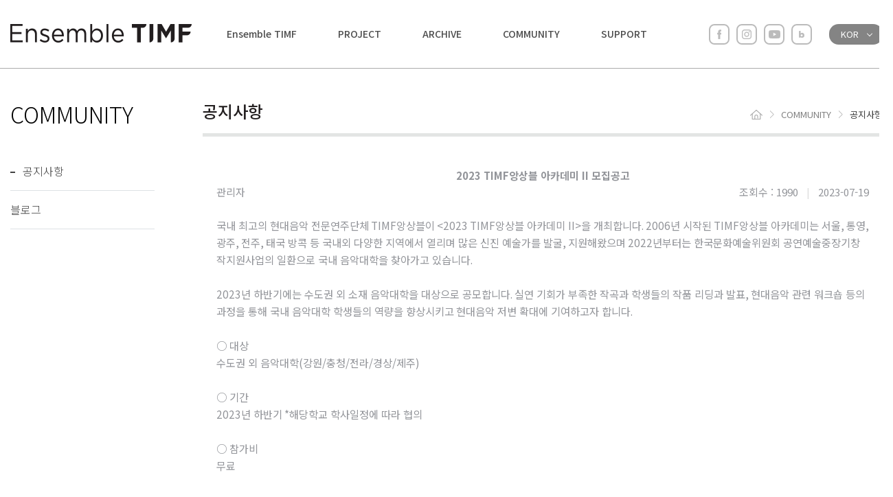

--- FILE ---
content_type: text/html
request_url: http://ensembletimf.com/kr/sub/community/notice.asp?mode=view&bid=1&s_type=&s_keyword=&s_cate=&idx=1537&page=1
body_size: 7341
content:

<!DOCTYPE HTML>
<html lang="ko">
	<head>
		<meta charset="UTF-8">
		<meta http-equiv="X-UA-Compatible" content="IE=edge" />
		<meta name="format-detection" content="telephone=no">
		<!-- <meta name="viewport" content="user-scalable=no, initial-scale=1.0, maximum-scale=1.0, minimum-scale=1.0, width=device-width" /> -->
		<meta name="viewport" content="width=device-width, initial-scale=1.0, maximum-scale=2.5, minimum-scale=1.0, user-scalable=yes,target-densitydpi=medium-dpi">
		<meta http-equiv="Content-Type" content="text/html; charset=utf-8"/>
		<meta http-equiv="Content-Script-Type" content="text/javascript"/>
		<meta http-equiv="Content-Style-Type" content="text/css"/>


		<meta name="robots" content="index,follow">
		<link rel="canonical" href="http://www.ensembletimf.org/">
		<meta name="description" content="TIMF앙상블은 국내외에서 인정받고 있는 한국의 대표적인 현대음악 전문 연주단체입니다.">
		<meta property="og:type" content="website">
		<meta property="og:title" content="팀프앙상블">
		<meta property="og:description" content="TIMF앙상블은 국내외에서 인정받고 있는 한국의 대표적인 현대음악 전문 연주단체입니다.">
		<meta property="og:image" content="http://www.ensembletimf.org/img/main/mainVisual.jpg">
		<meta property="og:url" content="http://www.ensembletimf.org/">
		<meta name="keywords" content="팀프앙상블, 앙상블팀프,TIMF앙상블, TIMF, 앙상블" />
		<meta name="description" content="팀프앙상블, 앙상블팀프,TIMF앙상블, TIMF, 앙상블" />


		
<title>2023 TIMF앙상블 아카데미 II 모집공고 - 공지사항 - Ensemble TIMF</title>
<meta name="title" content="2023 TIMF앙상블 아카데미 II 모집공고 - 공지사항 - Ensemble TIMF" /> 
<meta name="author" content="" />
<meta name="keywords" content="" />
<meta name="subject" content=""/>
<meta name="description" content="" />
<meta name="copyright" content="" />
<meta name="content-language" content="" />



<!-- css block -->
<link rel="stylesheet" type="text/css" href="/site/css/axj.css" />
<link rel="stylesheet" type="text/css" href="/site/css/AXButton.css" />
<link rel="stylesheet" type="text/css" href="/site/css/site.css" />
<link rel="stylesheet" href="//code.jquery.com/ui/1.12.1/themes/overcast/jquery-ui.css">

<!-- js block -->
<script src="//code.jquery.com/jquery.min.js"></script>
<script src="//code.jquery.com/ui/1.12.1/jquery-ui.js"></script>
<script type="text/javascript" src="/site/js/board.js"></script>
<script type="text/javascript" src="/site/api/smarteditor2/js/HuskyEZCreator.js" charset="utf-8"></script>

		<!-- <link rel="stylesheet" type="text/css" href="/kr/css/style.css" /> -->
		<link rel="stylesheet" type="text/css" href="/kr/css/base.css?v=183620" />
		<link rel="stylesheet" type="text/css" href="/kr/css/common.css?v=183620" />
		<link rel="stylesheet" type="text/css" href="/kr/css/main.css?v=183620" />
		<link rel="stylesheet" type="text/css" href="/kr/css/sub.css?v=183620" />
		<link rel="stylesheet" type="text/css" href="/kr/css/slick-theme.css" />
		<script src="http://code.jquery.com/jquery-latest.js"></script>
		<script src='http://cdnjs.cloudflare.com/ajax/libs/jqueryui/1.11.2/jquery-ui.min.js'></script>
		<!-- <link rel="stylesheet" href="https://cdnjs.cloudflare.com/ajax/libs/meyer-reset/2.0/reset.min.css"> -->
		<script src="/js/common.js?v=183620"></script>

		<!--banner-->
		<!-- <script src="/js/slick.js"></script> -->
		<script src='/js/slick.min.js'></script>

		<!--[if lt IE 9]>
		<script src="/js/html5shiv.js"></script>
		<![endif]-->

	</head>
<body>



<div id="wrap">
	<header>
		<div class="inner">
			<h1><a href="/kr/index.asp"><img src="/img/common/logo_h1.gif" alt="TIMF앙상블"></a></h1>
			<nav>
				<ul id="gnb">
					<li>
						<a href="/kr/sub/about/timf.asp">Ensemble TIMF</a>
						<ul class="gnb1">
							<li><a href="/kr/sub/about/timf.asp">TIMF앙상블</a></li>
							<li><a href="/kr/sub/about/member.asp">단원</a></li>
							<li><a href="/kr/sub/about/honor.asp">명예 단원</a></li>
							<li><a href="/kr/sub/about/office.asp">조직</a></li>
						</ul>
					</li>
					<li>
						<a href="/kr/sub/project/schedule.asp">PROJECT</a>
						<ul class="gnb2">
							<li><a href="/kr/sub/project/schedule.asp">연간공연일정</a></li>
							<li><a href="/kr/sub/project/academy.asp">아카데미</a></li>
						</ul>
					</li>
					<li>
						<a href="/kr/sub/archive/gallery.asp">ARCHIVE</a>
						<ul class="gnb3">
							<li><a href="/kr/sub/archive/gallery.asp">사진</a></li>
							<li><a href="/kr/sub/archive/video.asp">동영상</a></li>
							<li><a href="/kr/sub/archive/repertory.asp">레퍼토리</a></li>
							<li><a href="/kr/sub/archive/last.asp">지난공연</a></li>
							<li><a href="/kr/sub/archive/news.asp">언론보도</a></li>
						</ul>
					</li>
					<li>
						<a href="/kr/sub/community/notice.asp">COMMUNITY</a>
						<ul class="gnb4">
							<li><a href="/kr/sub/community/notice.asp">공지사항</a></li>
							<li><a href="https://blog.naver.com/ensembletimf/" target="_blank">블로그</a></li>
						</ul>
					</li>
					<li>
						<a href="/kr/sub/support/scription.asp">SUPPORT</a>
						<ul class="gnb5">
							<!-- <li ><a href="/kr/sub/support/scription.asp">섭스크립션</a></li> -->
							<li ><a href="/kr/sub/support/info.asp">후원</a></li>
							<li ><a href="/kr/sub/support/disclosure.asp">정보공개</a></li>
						</ul>
					</li>
				</ul>
				<div class="right">
					<ul class="iconTop">
						<li><a href="http://www.facebook.com/EnsembleTimf" target="_blank"><img src="/img/common/icon_facebook.gif" alt=""></a></li>
						<li><a href="http://www.instagram.com/ensembletimf" target="_blank"><img src="/img/common/icon_instagram.gif" alt=""></a></li>
						<li><a href="https://www.youtube.com/channel/UC-2gQOAUcKgGgSffwDQV0AQ" target="_blank"><img src="/img/common/icon_youtube.gif" alt=""></a></li>
						<li><a href="http://blog.naver.com/ensembletimf" target="_blank"><img src="/img/common/icon_blog.gif" alt=""></a></li>
					</ul>
					<div class="lang">
						<a href="#;">KOR</a>
						<p><a href="/en/">ENG</a></p>
					</div>
					<p class="cateM"><a href="#;"><i>-</i><i>-</i><i>-</i></a></p>
				</div>
			</nav>
		</div>
	</header>

	<div class="gnb_bg"></div>



	<!--모바일 카테고리-->
	<div class="mobileCategory">
		<article class="mobileNav">
			<div>
				<div class="top">
					<a href="#;" class="close">닫기</a>
				</div>
				<!--gnb-->
			</div>
		</article>
		<div class="m_bg"></div>
	</div>
	<!--//모바일 카테고리-->


	<article class='sub'>

	


		<nav id="lnb" class="menu4">
			<h2>COMMUNITY</h2>
			
		</nav>
		<article id="subCon">
			<div class="title">
				<ul class="navi">
					<li><img src="/img/sub/icon_home.gif" alt="홈"></li>
					<li>COMMUNITY</li>
					<li>공지사항</li>
				</ul>
				<h2>공지사항</h2>
			</div>

	
<article id="cont" class="">
	
<link rel="stylesheet" type="text/css" href="/site/bbs/skin/resp_normal/style.css" />

<!-- lightbox2 -->
<script src="/site/api/lightbox/js/lightbox-plus-jquery.min.js"></script>
<link rel="stylesheet" href="/site/api/lightbox/css/lightbox.min.css" media="screen"/>
<!-- //lightbox2 -->

<script type="text/javascript">
function sendSNS(type){
	var title = '2023 TIMF앙상블 아카데미 II 모집공고';
	title = title.replace('"', '&quot;'); // 글 제목의 "(큰따옴표)를 변환시키기
	title = title.replace('"', '&quot;'); // javascript  의 경우는 큰따옴표가 2개이면 두번 명령문을 줘야한다.
	if (type=="twitter"){
		sitelink = "http://twitter.com/home?status=";
		sitelink = sitelink + encodeURIComponent(title) + ' http%3A%2F%2Fensembletimf%2Ecom%2Fkr%2Fsub%2Fcommunity%2Fnotice%2Easp%3Fmode%3Dview%26bid%3D1%26s%5Ftype%3D%26s%5Fkeyword%3D%26s%5Fcate%3D%26idx%3D1537%26page%3D1';
	}else if(type=="facebook"){
		sitelink = "http://www.facebook.com/sharer.php?u=http%3A%2F%2Fensembletimf%2Ecom%2Fkr%2Fsub%2Fcommunity%2Fnotice%2Easp%3Fmode%3Dview%26bid%3D1%26s%5Ftype%3D%26s%5Fkeyword%3D%26s%5Fcate%3D%26idx%3D1537%26page%3D1&amp;t=" + encodeURIComponent(title);
	}else if(type=="googleplus"){
		sitelink = "https://plus.google.com/share?url=http%3A%2F%2Fensembletimf%2Ecom%2Fkr%2Fsub%2Fcommunity%2Fnotice%2Easp%3Fmode%3Dview%26bid%3D1%26s%5Ftype%3D%26s%5Fkeyword%3D%26s%5Fcate%3D%26idx%3D1537%26page%3D1";
	}else if(type=="kakaostory"){
		sitelink = "http://story.kakao.com/s/share?url=http%3A%2F%2Fensembletimf%2Ecom%2Fkr%2Fsub%2Fcommunity%2Fnotice%2Easp%3Fmode%3Dview%26bid%3D1%26s%5Ftype%3D%26s%5Fkeyword%3D%26s%5Fcate%3D%26idx%3D1537%26page%3D1";
	}else if(type=="linkedin"){
		sitelink = "https://www.linkedin.com/cws/share?url=http%3A%2F%2Fensembletimf%2Ecom%2Fkr%2Fsub%2Fcommunity%2Fnotice%2Easp%3Fmode%3Dview%26bid%3D1%26s%5Ftype%3D%26s%5Fkeyword%3D%26s%5Fcate%3D%26idx%3D1537%26page%3D1";
	}else if(type=="instagram"){
	}
	window.open(sitelink);
}
</script>

<!--내용 테이블-->
<table class="ntb-tb-view" style="width:100%" cellpadding="0" cellspacing="0">
	<caption>게시판 내용</caption>
	<colgroup>
		<col />
	</colgroup>
	<thead>
		<tr>
			<th class="r_none">2023 TIMF앙상블 아카데미 II 모집공고</th>
		</tr>
	</thead>
	<tbody>
	<tr>
		<td>

		<div class="view-info">
			<div style="float:left;">관리자</div>
			<div style="text-align:right;">
			조회수 : 1990
			<span style="color:#ddd">&nbsp;&nbsp;|&nbsp;&nbsp;</span>
			2023-07-19
			</div>
		</div>

		

		<div class="content-area">
		<p>&nbsp;</p><p style="margin:0cm"><span style="font-size:11.5pt;font-family:" noto="" sans="" kr",sans-serif"="">국내
최고의 현대음악 전문연주단체<span lang="EN-US"> TIMF</span>앙상블이<span lang="EN-US"> &lt;2023 TIMF</span>앙상블
아카데미 <span lang="EN-US">II&gt;</span>을 개최합니다<span lang="EN-US">. 2006</span>년 시작된<span lang="EN-US"> TIMF</span>앙상블 아카데미는 서울<span lang="EN-US">, </span>통영<span lang="EN-US">, </span>광주<span lang="EN-US">, </span>전주<span lang="EN-US">, </span>태국 방콕
등 국내외 다양한 지역에서 열리며 많은 신진 예술가를 발굴<span lang="EN-US">, </span>지원해왔으며<span lang="EN-US"> 2022</span>년부터는 한국문화예술위원회 공연예술중장기창작지원사업의 일환으로 국내 음악대학을 찾아가고 있습니다<span lang="EN-US">. <o:p></o:p></span></span></p>

<p style="margin:0cm"><span lang="EN-US" style="font-size:11.5pt;font-family:
" noto="" sans="" kr",sans-serif"="">&nbsp;<o:p></o:p></span></p>

<p style="margin:0cm"><span lang="EN-US" style="font-size:11.5pt;font-family:
" noto="" sans="" kr",sans-serif"="">2023</span><span style="font-size:11.5pt;font-family:
" noto="" sans="" kr",sans-serif"="">년 하반기에는 수도권 외 소재 음악대학을 대상으로 공모합니다<span lang="EN-US">. </span>실연
기회가 부족한 작곡과 학생들의 작품 리딩과 발표<span lang="EN-US">, </span>현대음악 관련 워크숍 등의 과정을 통해 국내 음악대학
학생들의 역량을 향상시키고<span lang="EN-US">&nbsp;</span>현대음악 저변 확대에 기여하고자 합니다<span lang="EN-US">.<o:p></o:p></span></span></p>

<p style="margin:0cm"><span lang="EN-US" style="font-size:11.5pt;font-family:
" noto="" sans="" kr",sans-serif"="">&nbsp;<o:p></o:p></span></p>

<p style="margin:0cm"><span style="font-size:11.5pt;font-family:" noto="" sans="" kr",sans-serif"="">○
대상<span lang="EN-US"><o:p></o:p></span></span></p>

<p style="margin:0cm"><span style="font-size:11.5pt;font-family:" noto="" sans="" kr",sans-serif"="">수도권
외 음악대학<span lang="EN-US">(</span>강원<span lang="EN-US">/</span>충청<span lang="EN-US">/</span>전라<span lang="EN-US">/</span>경상<span lang="EN-US">/</span>제주<span lang="EN-US">)&nbsp;<o:p></o:p></span></span></p>

<p style="margin:0cm"><span lang="EN-US" style="font-size:11.5pt;font-family:
" noto="" sans="" kr",sans-serif"="">&nbsp;<o:p></o:p></span></p>

<p style="margin:0cm"><span style="font-size:11.5pt;font-family:" noto="" sans="" kr",sans-serif"="">○
기간<span lang="EN-US"><o:p></o:p></span></span></p>

<p style="margin:0cm"><span lang="EN-US" style="font-size:11.5pt;font-family:
" noto="" sans="" kr",sans-serif"="">2023</span><span style="font-size:11.5pt;font-family:
" noto="" sans="" kr",sans-serif"="">년 하반기<span lang="EN-US"> *</span>해당학교 학사일정에 따라 협의<span lang="EN-US"><o:p></o:p></span></span></p>

<p style="margin:0cm"><span lang="EN-US" style="font-size:11.5pt;font-family:
" noto="" sans="" kr",sans-serif"="">&nbsp;<o:p></o:p></span></p>

<p style="margin:0cm"><span style="font-size:11.5pt;font-family:" noto="" sans="" kr",sans-serif"="">○
참가비<span lang="EN-US"><o:p></o:p></span></span></p>

<p style="margin:0cm"><span style="font-size:11.5pt;font-family:" noto="" sans="" kr",sans-serif"="">무료<span lang="EN-US">&nbsp;<o:p></o:p></span></span></p>

<p style="margin:0cm"><span lang="EN-US" style="font-size:11.5pt;font-family:
" noto="" sans="" kr",sans-serif"="">&nbsp;<o:p></o:p></span></p>

<p style="margin:0cm"><span style="font-size:11.5pt;font-family:" noto="" sans="" kr",sans-serif"="">○
프로그램<span lang="EN-US"><br>
- 4</span>인 내외의 작곡과 학생 작품 리딩 각<span lang="EN-US"> 2</span>회<span lang="EN-US"><o:p></o:p></span></span></p>

<p style="margin:0cm"><span lang="EN-US" style="font-size:11.5pt;font-family:
" noto="" sans="" kr",sans-serif"="">- </span><span style="font-size:11.5pt;font-family:
" noto="" sans="" kr",sans-serif"="">현대음악 관련 워크숍<span lang="EN-US"><o:p></o:p></span></span></p>

<p style="margin:0cm"><span lang="EN-US" style="font-size:11.5pt;font-family:
" noto="" sans="" kr",sans-serif"="">- </span><span style="font-size:11.5pt;font-family:
" noto="" sans="" kr",sans-serif"="">리허설 및 최종 발표회<span lang="EN-US"> *</span>학생 작품 및<span lang="EN-US"> TIMF</span>앙상블 연주 포함<span lang="EN-US"><o:p></o:p></span></span></p>

<p style="margin:0cm"><span lang="EN-US" style="font-size:11.5pt;font-family:
" noto="" sans="" kr",sans-serif"="">&nbsp;<o:p></o:p></span></p>

<p style="margin:0cm"><span style="font-size:11.5pt;font-family:" noto="" sans="" kr",sans-serif"="">○
리딩편성<span lang="EN-US"><o:p></o:p></span></span></p>

<p style="margin:0cm"><span style="font-size:11.5pt;font-family:" noto="" sans="" kr",sans-serif"="">해당학교
담당교수와의 논의 및 기악과 협력 상황에 따라 확정<span lang="EN-US"><o:p></o:p></span></span></p>

<p style="margin:0cm"><span lang="EN-US" style="font-size:11.5pt;font-family:
" noto="" sans="" kr",sans-serif"="">&nbsp;<o:p></o:p></span></p>

<p style="margin:0cm"><span style="font-size:11.5pt;font-family:" noto="" sans="" kr",sans-serif"="">○
지원방법<span lang="EN-US"><o:p></o:p></span></span></p>

<p style="margin:0cm"><span style="font-size:11.5pt;font-family:" noto="" sans="" kr",sans-serif"="">해당학교
작곡과 전임 교수 명의로 신청서 제출</span></p><p style="margin:0cm"><span style="font-size:11.5pt;font-family:" noto="" sans="" kr",sans-serif"=""><span lang="EN-US"><a href="https://forms.gle/zz4G9FqGamDbAZWXA">https://forms.gle/zz4G9FqGamDbAZWXA</a><o:p></o:p></span></span></p>

<p style="margin:0cm"><span lang="EN-US" style="font-size:11.5pt;font-family:
" noto="" sans="" kr",sans-serif"="">&nbsp;<o:p></o:p></span></p>

<p style="margin:0cm"><span style="font-size:11.5pt;font-family:" noto="" sans="" kr",sans-serif"="">○
선정기준<span lang="EN-US"><o:p></o:p></span></span></p>

<p style="margin:0cm"><span style="font-size:11.5pt;font-family:" noto="" sans="" kr",sans-serif"="">지원동기<span lang="EN-US">, </span>운영계획 등을 고려하여<span lang="EN-US"> 1</span>개교 선정<span lang="EN-US"><o:p></o:p></span></span></p>

<p style="margin:0cm"><span lang="EN-US" style="font-size:11.5pt;font-family:
" noto="" sans="" kr",sans-serif"="">&nbsp;<o:p></o:p></span></p>

<p style="margin:0cm"><span style="font-size:11.5pt;font-family:" noto="" sans="" kr",sans-serif"="">○
접수마감<span lang="EN-US"><o:p></o:p></span></span></p>

<p style="margin:0cm"><span lang="EN-US" style="font-size:11.5pt;font-family:
" noto="" sans="" kr",sans-serif"="">2023</span><span style="font-size:11.5pt;font-family:
" noto="" sans="" kr",sans-serif"="">년 <span lang="EN-US">8</span>월 <span lang="EN-US">4</span>일<span lang="EN-US">(</span>금<span lang="EN-US">)&nbsp;</span>오후<span lang="EN-US"> 5</span>시<span lang="EN-US"><o:p></o:p></span></span></p>

<p style="margin:0cm"><span lang="EN-US" style="font-size:11.5pt;font-family:
" noto="" sans="" kr",sans-serif"="">&nbsp;<o:p></o:p></span></p>

<p style="margin:0cm"><span style="font-size:11.5pt;font-family:" noto="" sans="" kr",sans-serif"="">○
선정학교 발표<span lang="EN-US"><o:p></o:p></span></span></p>

<p style="margin:0cm"><span lang="EN-US" style="font-size:11.5pt;font-family:
" noto="" sans="" kr",sans-serif"="">2023</span><span style="font-size:11.5pt;font-family:
" noto="" sans="" kr",sans-serif"="">년 <span lang="EN-US">8</span>월 <span lang="EN-US">9</span>일<span lang="EN-US">(</span>수<span lang="EN-US">)&nbsp;</span>홈페이지 공고 및 개별 통지<span lang="EN-US"><o:p></o:p></span></span></p>

<p style="margin:0cm"><span lang="EN-US" style="font-size:11.5pt;font-family:
" noto="" sans="" kr",sans-serif"="">&nbsp;<o:p></o:p></span></p>

<p style="margin:0cm"><span style="font-size:11.5pt;font-family:" noto="" sans="" kr",sans-serif"="">○
문의<span lang="EN-US"><o:p></o:p></span></span></p>

<p style="margin:0cm"><span lang="EN-US" style="font-size:11.5pt;font-family:
" noto="" sans="" kr",sans-serif"="">TIMF</span><span style="font-size:11.5pt;font-family:
" noto="" sans="" kr",sans-serif"="">앙상블 아카데미 담당자<span lang="EN-US"> Tel. 02)3474-8317,
E-Mail. ensembletimf@timf.org<o:p></o:p></span></span></p>

<p style="margin:0cm"><span lang="EN-US" style="font-size:11.5pt;font-family:
" noto="" sans="" kr",sans-serif;color:#929499"="">&nbsp;<o:p></o:p></span></p>

<p class="MsoNormal"><b><span lang="EN-US" style="font-size:12.0pt;mso-bidi-font-size:
14.0pt;line-height:107%;color:white;mso-themecolor:background1;background:blue;
mso-highlight:blue"><a href="https://forms.gle/BLr9xFihMkVNQhxn9" title="제출하기"><span lang="EN-US" style="color:white;mso-themecolor:background1;text-decoration:none;
text-underline:none"><span lang="EN-US" style="font-size: 12pt; background-color: rgb(51, 51, 204); color: rgb(255, 255, 255);">제<span lang="EN-US" style="font-size: 12pt; background-color: rgb(51, 51, 204); color: rgb(255, 255, 255);">출<span lang="EN-US" style="font-size: 12pt; background-color: rgb(51, 51, 204); color: rgb(255, 255, 255);">하<span lang="EN-US" style="font-size: 12pt; background-color: rgb(51, 51, 204); color: rgb(255, 255, 255);">기</span></span></span></span></span></a></span></b><b><span lang="EN-US" style="font-size:12.0pt;mso-bidi-font-size:14.0pt;line-height:107%;
color:white;mso-themecolor:background1"><o:p></o:p></span></b></p>

<p class="MsoNormal"><i><span lang="EN-US" style="font-size:11.0pt;mso-bidi-font-size:
12.0pt;line-height:107%;color:white;mso-themecolor:background1"><o:p>&nbsp;</o:p></span></i></p><br><p>&nbsp;</p><br /><br />
		</div>
		
		</td>
	</tr>

	<!-- 파일첨부 -->
	
	<!-- //파일첨부 -->

	</tbody>
</table>

<!--버튼-->
<div class="ntb-tb-view-btn" style="width:100%">
	<input type="button" value=" 목록 " class="AXButton Classic" onclick="location.href='?bid=1&amp;s_type=&amp;s_keyword=&amp;s_cate=&amp;mode=list&amp;page=1'">
	<div class="btnr">
		
	</div>
</div>



<script type="text/javascript">
//덧글 쓰기 체크
function BoardCommentRegChk(){
	var obj = document.regform
	if(obj.name.value==""){ alert('이름을 입력하세요'); obj.name.focus(); return; }
	if(obj.pw.value==""){ alert('비밀번호를 입력하세요'); obj.pw.focus(); return;	}
	if(obj.content.value==""){ alert('내용을 입력하세요'); obj.content.focus(); return; }
	
	obj.submit();		
}
</script>

	<div class="ntb-tb-view-reply">

		<!--이전글 시작-->	
		<table width="100%" cellpadding="0" cellspacing="0" class="ntb-tb-view">
			<caption>게시판 이전/다음글</caption>
			<colgroup>
				<col width="100px" />
				<col width="" />
			</colgroup>
			
			<tr 
				onclick="location.href='?mode=view&amp;bid=1&amp;s_type=&amp;s_keyword=&amp;s_cate=&amp;idx=1526&amp;page=1'" 
			 class="pointer"> 
				<th>이전글</th>
				<td class="left"> 
					2023 TIMF앙상블 아카데미 I 선정학교 발표
				</td>
			</tr>
				
			<!--다음글 시작-->
			
			<tr 
				onclick="location.href='?mode=view&amp;bid=1&amp;s_type=&amp;s_keyword=&amp;s_cate=&amp;idx=1540&amp;page=1'" 
			 class="pointer"> 
				<th>다음글</th>
				<td class="left"> 
					2023 TIMF앙상블 공연기획 팀원 채용
				</td>
			</tr>
			
		</table>
	</div>

	

<script type="text/javascript">document.cookie = "read_count1537=" + escape("y") + ";path=/;"</script>
</article>


		<!--index 페이지 아닐때-->
		 
		</article>
		
		<p class="scrollTop"><a href="#;">상단이동</a></p>
	</article>
	<footer>
		<article class="inner">
			<h2><img src="/img/common/logo_ft.gif" alt="TIMF앙상블"></h2>
			<div>
				<ul class="fnb">
					<li><a href="/kr/sub/policy/privacy.asp">개인정보취급방침</a></li>
					<li><a href="/kr/sub/policy/email.asp">이메일무단수집거부</a></li>
				</ul>
				<address>
					<em>Ensemble TIMF</em>
					<span>(06720) 서울특별시 서초구 서초중앙로 18 쌍용플래티넘 304호</span>
					<span><b>Tel.</b> 02-3474-8317</span>
					<span><b>Fax.</b> 02-3474-8318</span>
					<span><b>E-mail.</b> ensembletimf@timf.org</span>
				</address>
				<p>Copyright ©2019 Ensemble TIMF. All Rights Reserved.</p>
			</div>
			<div class="bnGroup">
				<p class="bn">
					<a href="http://timf.org/main/main.do" target="_blank">
						<img src="/img/common/logo_btBn.gif" alt="">
						<span>통영국제음악당 바로가기→</span>
					</a>
				</p>
				<p class="bn">
					<a href="https://www.gyeongnam.go.kr/index.gyeong" target="_blank">
						<img src="/img/common/logo_btBn2.png" alt="">
						<span>경상남도 바로가기→</span>
					</a>
				</p>
			</div>
		</article>
	</footer>
</div>	

</body>
</html>

--- FILE ---
content_type: text/css
request_url: http://ensembletimf.com/kr/css/common.css?v=183620
body_size: 3115
content:
@charset 'utf-8';



/* privacy */
.privacy { color:#666; width: 100%; overflow: hidden; box-sizing:border-box; padding:20px; font-size:15px;	line-height: 140%; word-break:break-all; }
.privacy h2 { font-size:18px; font-weight:500; color:#231f20; text-align: left; margin:50px 0 30px; }
.privacy h2:first-child { margin-top: 0; }
.privacy > p { margin:15px 0; }
.privacy > p+dl { margin-top: 30px; }
.privacy > dl { padding-bottom:20px;}
.privacy > dl > dt{ font-size:15px;color:#231f20;font-weight:500;padding-bottom:5px;}
.privacy > dl > dd{ padding-bottom:10px;text-align:justify; font-size:15px; line-height:140%;}
.privacy > dl > dd ul{ padding:10px; }
.privacy > dl > dd ul li{ line-height:120%; margin-top: 10px; }
.privacy > dl > dd ul li:first-child { margin-top: 0; }
.privacy > dl > dd ul li p { margin:0 10px 5px; line-height: 140%; }
.sTxt h3 { font-size:16px; color: #231f20; font-weight: 500; margin: 20px 0 10px; }
.sTxt p { margin-top: 10px; }
.sTxt dt { margin-top: 10px; }
.sTxt dd { margin:0 8px; }




/* ���� */
#wrap { min-width:1300px; position: relative; }
.inner { max-width:1530px; width: 100%; margin: auto; box-sizing:border-box; padding:0 15px;  }

/*header*/
header {  width: 100%; height: 100px;  box-sizing:border-box;  border-bottom:1px solid #ababab;  }
header h1 { float: left; margin-top: 35px; }
header nav { float: right; }
#gnb { float: left; margin-top: 37px; font-size:14px; }
#gnb > li { float: left; padding:0 60px 38px 0; position: relative; }
#gnb > li > a { color: #4d4d4d; /* text-transform: uppercase;  */font-weight: 500;  }
#gnb > li:after { content: ""; display: block; width: 1px; height:3px; background: transparent; position: absolute; top: 62px; left: 0; z-index:102; transition:all .3s; -webkit-transition:all .3s;  }
#gnb > li:hover:after { width: 40px; background:#494949; }
#gnb > li ul { display: none; position: absolute; top: 58px; left: 0; z-index:101; padding-top: 20px; width: 100%; height: 190px; }
#gnb > li li { line-height:34px; }
#gnb > li li a { color: #747474; }
#gnb > li li a:hover { color: #232323; }
header .right { float: right; margin: 35px 0 0 20px;  }
header .iconTop { float: left; }
.iconTop li { float: left; margin-left: 10px; position: relative; overflow: hidden;  }
.iconTop li a { display: block; width: 30px; height: 30px; box-sizing:border-box; border:2px solid #bbb; border-radius:8px; }
.iconTop li a img { position: absolute; top: -9999px; right: -9999px; bottom: -9999px; left: -9999px; margin: auto; }
.lang { float: right; position: relative; width:78px; margin-left: 25px; }
.lang a { display: block; text-indent:17px; text-transform: uppercase; font-size:13px; width: 100%; height: 30px; line-height:30px; box-sizing:border-box;  border-radius:14px; }
.lang > a { background: #848484; color: #fff; position: relative; }
.lang > a:after { content: ""; display: block; width: 5px; height: 5px; border-bottom:1px solid #fff; border-right:1px solid #fff; position: absolute; top: 37%; right: 20%; transform:rotate(45deg); -webkit-transform:rotate(45deg); }
.lang > p { display: none; position: absolute; top: 30px; left: 0; width: 100%; }
.lang > p > a { border:1px solid #848484; color: #848484; background: #fff; }
.cateM { display: none; }
.cateM a { display: block; width: 28px; height: 22px; position: relative; margin:4.5px 0 0 30px; }
.cateM a i { display: block; position: absolute; height:3px; background: #5e5758;  font-size:0; transition:all .3s;}
.cateM a i:first-child { width: 18px; top: 0; }
.cateM a i:nth-child(2) { width: 100%; top: 9px; }
.cateM a i:last-child { width: 18px; top: 18px; right: 0; }

.gnb_bg { display: none; width: 100%; height: 210px; position: absolute; top: 100px;  left: 0; z-index:100; background: #fff;  }




/*mobileCateogry*/
.mobileNav { height: 100%; width: 280px; right: 0; top: 0; z-index: 9999; position: fixed; overflow-y: auto; overflow-x: visible; transition:all .3s; -webkit-transition:all .3s; transform:translate3d(100%,0,0); -webkit-transform:translate3d(100%,0,0);  }
.mobileNav.on { transform:translate3d(0,0,0); -webkit-transform:translate3d(0,0,0); }
.m_bg { display: none; position: fixed; top: 0; right: 0; bottom: 0; left: 0; background-color: rgba(0,0,0,.5);  z-index: 10; opacity:0; transition:all .3s; -webkit-transition:all .3s; }
.m_bg.on { opacity:1; display: block; }
.mobileNav > div { position:absolute; right:0; height:100%; width:280px; box-sizing:border-box; padding:0 15px; background:#fff; }
.mobileNav .top { overflow: hidden; height: 100px; box-sizing:border-box; padding-top:32px; }
.mobileNav .top .iconTop { float: left; }
.mobileNav .top .iconTop li:first-child { margin-left: 0; }
.mobileNav .top .close { float: right; display: block; margin-top:5px; width: 20px; height: 20px; position: relative; overflow: hidden; text-indent:-9999px; }
.mobileNav .top .close:before { content: ""; display: block; width: 1px; height: 30px; background: #222; position: absolute; top: -5px; left: 10px; transform:rotate(45deg); -webkit-transform:rotate(45deg); }	
.mobileNav .top .close:after { content: ""; display: block; width: 1px; height: 30px; background: #222; position: absolute; top: -5px; right:10px; transform:rotate(-45deg); -webkit-transform:rotate(-45deg); }	
#gnbM { margin-top: 15px; width:100%; overflow:hidden;  }
#gnbM > li > a { display:block; width:100%; height:50px; line-height:50px; color:#4d4d4d; font-size:18px; /* text-transform: uppercase; */ position: relative; }
#gnbM > li ul { display: none; padding:5px 0; }
#gnbM > li li { overflow: hidden; border-bottom:1px solid #dde1e5;}
#gnbM > li li a { display: block; width: 100%; height: 45px; line-height:45px; color: #424242; font-size:16px; position: relative; text-indent:15px; }
#gnbM > li li a:before { content: ""; display: block; width: 7px; height: 2px; background: #424242; position: absolute; top: 22px; left: 0;  }



/*footer*/
footer { width: 100%; background: #2e2e2e; overflow: hidden; font-size:15px; letter-spacing: -.5px;  }
footer > article { padding:60px 15px 40px !important; overflow: hidden; }
footer h2 { float: left; }
footer div {
	float: left;
	width: calc(100% - 500px);
	margin-left: 38px;
}
.fnb { overflow: hidden; }
.fnb li { float: left; }
.fnb li:not(:first-child):before { content: ""; display: block; float: left; width: 1px; height:15px; background: #616161; margin:5px 15px 0; }
.fnb li a { color: #e1e1e1;  }
footer address { margin-top: 25px; line-height: 150%; }
footer address em { color: #e1e1e1; margin-right: 15px; }
footer address span { display: inline-block; margin-right: 15px; color: #afafaf; }
footer address span b { color: #cacaca; font-weight: 400; }
/* footer div > p { margin-top: 40px;  } */
/* footer .bn { float: right; width: 195px; height: 97px; box-sizing:border-box; border:1px solid #7d7d7d; } */
footer .bnGroup {
	/* position: absolute; */
	/* right:0; */
	float: right;
	width: 195px;
	box-sizing: border-box;
	
}
footer .bn {
	height: 97px;
	border: 1px solid #7d7d7d;
	box-sizing: border-box;
	margin-bottom: 10px;
}
footer .bn:last-child { 
	margin-bottom: 0;
}
/* footer .bn { float: right; width: 195px; height: 97px; box-sizing:border-box; border:1px solid #7d7d7d; } */
footer .bn a { display: block; width: 100%; height: 100%; overflow: hidden; text-align: center; }
footer .bn a img { margin-top: 15px; color: #888; font-weight: 300; }
footer .bn a span { display: block; overflow: hidden; margin: 10px auto 0; width: 158px; text-align: left; color: #afafaf; font-size:13px; font-weight: 300; line-height: 110%; }


/*����̵�*/
.scrollTop { display: none; position: fixed; bottom: 15px; right: 15px; z-index:50; }
.scrollTop a { display: block; width: 42px; height: 42px; border-radius:4px; background: #f5f5f5 url(/img/common/icon_scolltop.gif) no-repeat center; border:1px solid #a7a8a9; font-size:0; }


@media screen and (max-width:1200px) {


	/* ���� */
	#wrap { min-width:320px; }

		
	/*header*/
	header h1 { float: left; margin-top: 35px; }
	#gnb { display: none; } 
	header .right { float: right; margin: 35px 0 0 20px;  }
	header .iconTop { display: none; }
	.lang { float: left; margin-left: 0; }
	.cateM { display: block; float: right; }
	.cateM.on a i { width:100%; }


	/*footer*/
	footer > article { padding:50px 15px !important; position: relative; }
	footer h2 { float: none; }
	footer div { float: none; width:100%; margin:20px 0 0; }
	footer div > p { margin-top: 30px;  }
	footer .bnGroup {
		width: 100%;
		float: none;
		display: flex;
		align-items: center;
		justify-content: center;
		gap :10px
	}
	footer .bn {
		padding:0 15px;
		margin-bottom: 0;
	}
	footer .bn a{ 
		display: flex;
		align-items: center;
		justify-content: center;
		flex-direction: column;

	}
	/* footer .bn { position: absolute; top: 20px; right: 15px; } */



}
@media screen and (max-width:650px) {


		
	/*header*/
	.cateM { display: block; float: right; }
	.cateM.on a i { width:100%; }



		
	/*header*/
	header { height: 80px; }
	header h1 { margin-top: 35px; }
	header h1 img { height: 16px; }
	header .right { margin: 28px 0 0 0;  }
	.cateM a { margin:4.5px 0 0 15px; }


	/*footer*/
	footer { font-size:14px; }
	footer > article { padding:30px 15px !important; }
	footer h2 { margin-top: 15px; }
	footer h2 img { height:15px;  }
	footer div { margin-top: 5px; }
	/* footer .bn { position: absolute; top: 10px; right: 15px; width: 130px; height: 55px; } */
	footer .bn a img { width: 90px; margin-top: 10px; }
	footer .bn a span { margin: 5px auto 0; width: auto; text-align: center; font-size:.7em; }

	
}

--- FILE ---
content_type: text/css
request_url: http://ensembletimf.com/kr/css/main.css?v=183620
body_size: 3968
content:
/*mainVisual*/
#mainVisual { width: 100%; height: 900px; position: relative; overflow: hidden; }
.visual { height:100%; }
.visual div { position: relative; width: 100%; height: 100%; overflow: hidden; }
.visual img { position: absolute; top: 50%; left: 50%; transform: translate(-50%, -50%); width: 100%; /* height:100%; object-fit: cover; */ /* min-height: 100%; */}
#mainVisual .slick-dots { position: absolute; bottom: 70px; width: 100%; text-align: center; }
#mainVisual .slick-dots li { display: inline-block; width: 20px; height: 20px; vertical-align: top; margin:0 4px; position: relative; border-radius:50%; cursor:pointer; }
#mainVisual .slick-dots li button { display: block; border:none; width: 100%; height: 100%; cursor:pointer; border-radius:50%; background: transparent; font-size:0; }	
#mainVisual .slick-dots li:before { content: ""; display: block; width: 12px; height: 12px; border-radius:50%; background: rgba(255,255,255,.5); position: absolute;  top: -9999px; right: -9999px; bottom: -9999px; left: -9999px; margin: auto; }
#mainVisual .slick-dots li.slick-active { background: rgba(255,255,255,.2); }
#mainVisual .slick-dots li.slick-active:before { width: 8px; height: 8px; background: #fff;  }


/*공연안내*/
.infoBox { margin:80px auto !important; overflow: hidden; position: relative; }
.infoBox h3 { color: #323232; font-size:34px; font-weight: 500; line-height:100%; text-align: center;  }
.infoBox h3 span { color: #c4c4c4; font-size:15px; display: block; font-weight: 400;  }
.infoBn { margin-top: 50px; overflow: hidden; }
.infoBn .list { height: 460px; }
.infoBn article { width: 90%; max-width:325px; height: 100%;  overflow: hidden; position: relative; margin: 0 auto; box-sizing:border-box; text-align: center; /* border:1px solid #c5c5c5;  */color: #fff; }
.infoBn article > img { position: absolute; top: -9999px; right: -9999px; bottom: -9999px; left: -9999px; margin: auto; height: 100%; z-index:-2; }
.infoBn a { display: table; width: 100%; height: 100%; position: relative; color: #fff; }
.infoBn a:before { content: ""; display: block; width: 100%; height:100%; background:rgba(0,0,0,.6); position: absolute; top: 0; left: 0; z-index:-1;  }
.infoBn a:after { content: ""; display: block; width:calc(100% - 30px); height:calc(100% - 30px); box-sizing:border-box; border:1px solid #c2c2c2; position: absolute; top: 15px; left: 15px; z-index:-1; }
.infoBn a div { display: table-cell; vertical-align: middle; }
.infoBn dt { font-size:21px; line-height: 120%; width: 80%; margin: 0 auto; }
.infoBn dt:after { content: ""; display: block; width: 23px; height: 1px; background: #fff; margin:45px auto 0; }
.infoBn dd.txt { margin-top: 20px; line-height: 180%; font-size:16px;  }
.infoBn dd.btn { margin:60px auto 0; overflow: hidden; width: 105px; }
.infoBn dd.btn i { display: block; width: 100%; height: 37px; line-height: 35px; background: #707070; border-radius:18px; font-style:normal; font-size:26px;	font-weight: 300; }
.infoBn a:before,
.infoBn a:after,
.infoBn a div { opacity:0; transition:all .3s; -webkit-transition:all .3s; transform:rotateY(145deg) scale(.5); -webkit-transform:rotateY(145deg) scale(.5);  }
.infoBn a:hover:before,
.infoBn a:hover:after,
.infoBn a:hover div { opacity:1; transform:rotateY(0) scale(1); -webkit-transform:rotateY(0) scale(1); }
.infoBox .slick-arrow { position: absolute; z-index:50; top: 180px; width: 50px; height: 100px; border:none; font-size:0; cursor:pointer;  }
.infoBox .slick-prev { left: 0; background:#ddd url(/img/main/btn_prev_info.png) no-repeat center; }
.infoBox .slick-next { right: 0; background:#575757 url(/img/main/btn_next_info.png) no-repeat center;  }



/*동영상배너*/
.mvBox {  width: 100%; height:700px; overflow: hidden; background: url(/img/main/bg_mv.jpg) no-repeat center; background-size:cover; }
.mvBox .inner { padding:100px 15px; }
.mvBox .movie { float: left; width: 50%; height: 490px; overflow: hidden;  position: relative; }
.mvBox .movie div { height: 100%; }
.mvBox .movie iframe { width: 100%; height: 100%; /* pointer-events: none; */ }
.mvBox .txt { float: right; width:48%; box-sizing:border-box; padding-left:40px; }
.mvBox .txt dl { margin-top: 25px; }
.mvBox .txt dl:before { content: ""; display: block; width: 45px; height: 1px; background: #3c3c3c; }
.mvBox .txt dt { padding-top: 35px; color: #323232; font-size:34px; line-height: 120%; font-weight: 500; }
.mvBox .txt dt span { color: #747474; }
.mvBox .txt dd { font-size:17px; color: #8a8a8a; line-height: 120%; margin-top: 20px; }
.mvList { margin-top: 35px; overflow: hidden; }
.mvList div a { display: block; width: 95%	; background:#000; height: 140px; position: relative; overflow: hidden; }
.mvList div a i { display: none; }
.mvList div.slick-current a:before { content: ""; display: block; width: 100%; height: 100%; background: rgba(0,0,0,.5); box-sizing:border-box; border:10px solid rgba(255,255,255,.5); position: absolute; top: 0; left: 0; z-index:5; }
.mvList div.slick-current i { display: block; position: absolute; top: 50%; left: 50%; margin:-18px 0 0 -18px; width: 36px; height: 36px; font-size:0; z-index:20; animation:rotate .5s; -webkit-animation:rotate .5s; }
.mvList div.slick-current i:before { content: ""; display: block; width: 100%; height: 1px; background: #fff; position: absolute;	top: 18px; left: 0; }
.mvList div.slick-current i:after { content: ""; display: block; width: 1px; height: 100%; background: #fff; position: absolute; top: 0; left: 18px; }
.mvList div a img { position: absolute; top: -9999px; right: -9999px; bottom: -9999px; left: -9999px; margin: auto; min-width:100%; max-height:100%; }
.mvBox .btn { margin-top: 55px; height: ; overflow: hidden; }
.mvBox .btn p { float: left; margin-right: 7px; }
.mvBox .btn a { display: block; width: 100%; height: 70px; text-align: center;}
.mvBox .btn .bn { width: 70px; box-sizing:border-box; background: #fff; border:1px solid #9c9c9c; position: relative; }
.mvBox .btn .bn img { position: absolute; top: -9999px; right: -9999px; bottom: -9999px; left: -9999px; margin: auto; }
.mvBox .btn .all { width: 180px; }
.mvBox .btn .all a { line-height: 70px; background: #181818; color: #fff; font-size:14px; }


@keyframes rotate { 
	0% { transform:rotate(-145deg); }
	100% { transform:rotate(0deg); }
}
@-webkit-keyframes rotate { 
	0% { -webkit-transform:rotate(-145deg); }
	100% { -webkit-transform:rotate(0deg); }
}

/*게시판*/
.boardBox { margin:60px auto !important;  }
.boardBox > article { float: left; width: 48%; height: 355px; box-sizing:border-box; border:5px solid #f5f5f5; padding:45px 50px; }
.boardBox > article:first-child { margin-right: 4%; }
.boardBox h4 { float: left; color: #323232; font-size:24px; font-weight: 500; line-height: 100%; padding-bottom: 20px; vertical-align: bottom; }
.boardBox h4 span { color: #c4c4c4; font-size:15px; margin-left:15px; font-weight: 400;	 }
.boardBox h4+a { float: right; display: block; font-size:24px; font-weight: 500; line-height: 100%; color: #323232; }
.boardBox > article > ul { clear:both; border-top:1px solid #323232; }
.boardBox > article li { overflow: hidden; border-bottom:1px solid #c1c1c1; }	
.boardBox > article li a { height: 65px; line-height: 65px; }
.boardBox > article li p { float: left; width:calc(100% - 100px); color:#323232; font-size:17px; font-weight: 300; overflow: hidden; text-overflow:ellipsis; white-space:nowrap;	}
.boardBox > article li span { float: right; font-size:14px; color: #586074; font-weight: 300; padding-right: 15px; }
.boardBox aside { clear:both; padding-top: 60px; overflow: hidden; letter-spacing:-.5px; }
.boardBox aside ul { float: left; width:calc(100% - 500px); height:115px; }
.boardBox aside li { float: left; width: 33.3%; height: 100%; box-sizing:border-box; border-left:1px dashed #d4d4d4; }
.boardBox aside li:first-child { border-left:none; }
.boardBox aside li a { display: table; width: 70%; height: 74px; margin: 20px auto 0; position: relative; }
.boardBox aside li p { display: table-cell; vertical-align: middle; font-size:24px; color: #323232; font-weight: 500;  }
.boardBox aside li img { position: absolute; top: 0; right: 0; }
.boardBox .bn { float: right; width: 480px; }
.boardBox .bn a { display: table; width: 100%; height: 115px; background: #666cae url(/img/main/bg_bn.gif) no-repeat 80%; }
.boardBox .bn a span { color: #fff; display: table-cell; vertical-align: middle; font-size:24px; font-weight: 500; line-height: 100%; text-indent:45px; }


/*갤러리*/
.galleryBox { width: 100%; overflow: hidden; height: 360px;  }
.gallery div > a { display: block; width: 100%; height: 360px; position: relative; overflow: hidden; }
.gallery div > a:before { content: ""; width: 100%; height: 100%; position: absolute; top: 0; left: 0; width: 100%; height: 100%; background:rgba(0,0,0,.3); z-index:-1;  }
.gallery div > a:hover:before { top: 20px; left: 20px; width:calc(100% - 40px); height:calc(100% - 40px);  }
.gallery div > a > img { position: absolute; top: -9999px; right: -9999px; bottom: -9999px; left: -9999px; margin: auto; height: 100%; z-index:-2; }
.gallery div > a div { display:table; width: 100%; height: 100%; text-align: center; }
.gallery dl { display: table-cell; vertical-align: middle; opacity:0; transition:all .3s; -webkit-transition:all .3s; padding:0 25px;	}
.gallery div > a:hover dl { opacity:1; }
.gallery dt { font-size:17px; line-height: 120%; color: #fff; }
.gallery dd { font-size:0; position: relative; width: 35px; height: 35px; margin: 40px auto 0; }
.gallery dd:before { content:""; display: block; width: 100%; height: 1px; background: #fff; position: absolute; top: 17px; left: 0; }
.gallery dd:after { content:""; display: block; width: 1px; height: 100%; background: #fff; position: absolute; top: 0; left: 17px; }



@media screen and (max-width:1500px) {
	/*mainVisual*/
	#mainVisual { height: 56vw; }
	.visual img { min-height: auto; min-width:auto; width: 125%; }
	#mainVisual .slick-dots { bottom: 20px; }


}

@media screen and (max-width:1200px) {


	/*동영상배너*/
	.mvBox {  height:auto; padding:50px 0; }
	.mvBox .inner { padding:0 15px; }
	.mvBox .movie { float: none; width: 100%;  }
	.mvBox .txt { float: none; width:100%; margin-top: 20px; padding-left:0; }
	.mvList div a { height: 25vw; max-height:140px; }
	.mvList div a img { min-width:auto; max-width:100%; max-height:auto; }

	/*게시판*/
	.boardBox > article { height:auto; padding:40px 25px; }
	.boardBox h4 { padding-bottom: 10px;  }
	.boardBox > article li a { height: 55px; line-height: 55px; }
	.boardBox > article li p { font-size:16px; }
	.boardBox aside ul { float: none; width:100%; }
	.boardBox aside li a { width: 90%; }
	.boardBox aside li img { height:60px; right: 10px; }
	.boardBox .bn { float: none; width: 100%; margin-top: 20px;}
	.boardBox .bn a { background-position:95%; }


	
	/*갤러리*/
	.galleryBox { height: 250px;  }
	.gallery div > a { height: 250px; }
	/* .gallery div > a > img { height:auto; min-height:100%; min-width:100%; } */




}
@media screen and (max-width:650px) {


	/*공연안내*/
	.infoBox { margin:40px auto !important; }
	.infoBox h3 { font-size:30px; }
	.infoBn { margin-top: 20px; overflow: hidden; }
	.infoBn .list { height: 320px; }
	.infoBn a:after { width:calc(100% - 20px); height:calc(100% - 20px); top: 10px; left: 10px; }
	.infoBn dt { font-size:20px; }
	.infoBn dt:after { margin-top: 25px; }
	.infoBn dd.txt { font-size:15px;  }
	.infoBn dd.btn {  margin-top: 25px; }
	.infoBox .slick-arrow { top: 50%; margin-top: -30px; width: 35px; height: 60px; background-size:auto 20px !important; }



	/*동영상배너*/
	.mvBox .movie { height:60vw;  }
	.mvBox .txt dt { padding-top: 15px; font-size:30px; }
	.mvBox .txt dd { font-size:16px; margin-top: 15px; }
	.mvList { margin-top: 20px; }
	.mvBox .btn { margin-top: 30px; }
	.mvBox .btn p { margin-right: 5px; }
	.mvBox .btn a { height: 45px; }
	.mvBox .btn .bn { width: 45px; }
	.mvBox .btn .bn img { height: 20px; }
	.mvBox .btn .all { width: calc(100% - 100px); max-width:200px; margin-right: 0;}
	.mvBox .btn .all a { height: 47px; line-height: 47px; }





	/*게시판*/
	.boardBox { margin:25px auto !important;  }
	.boardBox > article { float: none; width: 100%; padding:25px 15px; margin-top: 20px; }
	.boardBox > article:first-child { margin:0; }
	.boardBox h4 span { font-size:15px; margin-left:10px; }
	.boardBox > article li a { height: 45px; line-height: 45px; }
	.boardBox > article li p { font-size:15px; width:calc(100% - 85px); }
	.boardBox > article li span { padding-right: 0; }
	.boardBox aside { padding-top: 20px; }
	.boardBox aside ul { height:auto; text-align: center; overflow: hidden;}
	.boardBox aside li { overflow: hidden; }
	.boardBox aside li a { display: block; width: 95%; height: auto; margin: 10px auto; }
	.boardBox aside li img { position: static;	 height:40px;  }
	.boardBox aside li p { display: block; font-size:18px; margin-top: 5px; }
	.boardBox .bn { float: none; width: 100%; margin-top: 20px;}
	.boardBox .bn a { background-size:auto 80%; background-position:95% bottom; }
	.boardBox .bn a span { font-size:20px; text-indent:25px;  }


	/*갤러리*/
	.gallery dt { font-size:16px; }
	.gallery div > a > img { height:auto; min-height:100%; max-width:120%; } 


}

--- FILE ---
content_type: text/css
request_url: http://ensembletimf.com/kr/css/sub.css?v=183620
body_size: 8272
content:
/* common */
.sub { width:100%; max-width:1530px; margin: 50px auto 150px; overflow: hidden; box-sizing:border-box; padding:0 15px; }
#lnb { float: left; width: 210px; }
#lnb h2 { color: #000; font-size:32px; line-height: 100%; /* text-transform: uppercase;  */font-weight: 300;  }
#lnb ul { margin-top: 40px; width: 100%; }
#lnb li { border-bottom:1px solid #dde1e5; overflow: hidden;  }
#lnb li a { display: block; width: 100%; height: 55px; line-height:55px; color: #424242; font-size:16px; font-weight: 300; position: relative; }
#lnb li.on a { text-indent:18px; }
#lnb li.on a:before { content: ""; display: block; width: 7px; height: 2px; background: #424242; position: absolute; top: 28px; left: 0; }
#subCon { float: right; width:calc(100% - 280px); }
#subCon > .title { overflow: hidden; border-bottom:5px solid #e3e5e4; padding-bottom: 15px; }
#subCon > .title h2 { float: left; color: #231f20; font-size:24px; font-weight: 500; line-height: 100%; }
#subCon .navi { float: right; font-size:13px; margin-top: 5px;}
#subCon .navi li { float: left; color: #818181; }
#subCon .navi li img { vertical-align: top; margin-top: 5px;  }
#subCon .navi li:last-child { color: #414141; }
#subCon .navi li:not(:first-child):before { content: ">"; display: block; font-family:"Nanum Gothic"; color: #b7b7b7 !important; float: left; margin:0 10px; }
#cont { margin-top: 45px; overflow: hidden; box-sizing:border-box; padding:0 20px; }



/*게시판 공통*/
.boardCon { overflow: hidden; }
.boardCon > p.right_t { text-align: left; margin-top: 10px; color: #8a8a8a; float:right; }
.boardCon .top { overflow: hidden; border-bottom:1px solid #999; padding-bottom: 10px; margin-bottom: 40px; }
.boardCon .top > p { float: left; font-size:14px; color: #353535; margin-top: 14px;  }
.boardCon .sch { float: right;  height: 35px; width: auto;	}
.boardCon .sch select { float: left; width: 94px; height: 35px; padding-left:10px; font-size:13px; color: #929292; box-sizing:border-box; background:url(/img/sub/bullet_select.gif) no-repeat 90% center; border:1px solid #e2e2e2; border-radius:4px; -webkit-appearance:none; -moz-appearance:none; appearance:none; position: relative; }
.boardCon .sch select:not(:last-of-type){ margin-right: 5px; }
.boardCon .sch select::-ms-expand { display: none; }
.boardCon .sch input[type='text'] { float: left; display: block; margin-left: 5px; width: 215px; height: 35px; box-sizing:border-box; border:1px solid #e2e2e2; border-radius:4px; text-indent:5px; font-size:13px; color: #929292; }
.boardCon .sch .btn { float: left; margin-left: 5px; }
.boardCon .sch .btn input { width: 75px; height: 35px; line-height: 35px; text-align: center; background: #6f6f6f; color: #fff; cursor:pointer; border-radius:4px; border:none; font-size:13px; }

/* 게시판 - (PROJECT > 연간공연일정) */
.boardCon { overflow: hidden; }
.boardCon > p.right_t { text-align: left; margin-top: 10px; color: #8a8a8a; float:right; }
.boardCon .top { overflow: hidden; border-bottom:1px solid #999; padding-bottom: 10px; margin-bottom: 40px; }
.boardCon .top > p { float: left; font-size:14px; color: #353535; margin-top: 14px;  }
.schedule .boardCon .sch, 
.schedule .boardCon .sch select, 
.schedule .boardCon .sch input[type='text'], 
.schedule .boardCon .sch .btn{ float: unset; }
.schedule .boardCon .sch{ margin-bottom: 16px; }
.schedule .boardCon .sch > *{ display: flex; justify-content: center; }

/*paging*/
.page{padding-bottom:40px;position:relative;margin-top:30px}
.page ul{text-align:center;}
.page ul li{display:inline;}
.page ul li a{display:inline-block;zoom:1;*display:inline;color:#808080;border:1px solid #dbdbdb;padding:8px 13px}
.page ul li a:hover, .page ul li.on a{display:inline-block;zoom:1;*display:inline;color:#fff;border:1px solid #676767;background:#676767;}

/*게시판 상단메뉴*/
.boardM { width: 100%; overflow: hidden; height:60px; margin-bottom: 30px; border-top:1px solid #d5d5d5; border-bottom:1px solid #d5d5d5; position: relative; }
#countrySelection-wrapper { overflow: hidden;  height: 60px; }
#countrySelection-items { margin: 0 20px; padding: 3px 0;  white-space: nowrap;  overflow-x: auto;  -webkit-overflow-scrolling: touch; }
.boardM ul { text-align: center; font-size:0; }
.boardM ul li { display: inline-block; margin: 16px 1.4%; }
.boardM ul li a { display: block; width: 65px; height: 25px; background: #fff; text-align: center; line-height:25px; font-size:14px; color: #727171; }
.boardM ul li.active a { color: #fff; background: #da0b85; border-radius:12px; }
.countrySelection-paddle-left, .countrySelection-paddle-right { cursor: pointer; border: none; position: absolute; top: 21px; width: 20px; height: 20px; background-size:12px !important; opacity:.5; }
.slick-prev, .countrySelection-paddle-left { left: 0; background: url(/img/sub/menu_prev.png) no-repeat center;  }
.slick-next, .countrySelection-paddle-right { right: 0; background: url(/img/sub/menu_next.png) no-repeat center;  }

/*단원리스트*/
.memberList ul { width: 100%; overflow: hidden; }
.memberList li { float: left; width: 49%; height: 235px; overflow: hidden; box-sizing:border-box; border:1px solid #dedede; margin:2% 0 0 2%; }
.memberList li:first-child,
.memberList li:nth-child(2) { margin-top: 0; }
.memberList li:nth-child(odd) { margin-left: 0; } 
.memberList li a { display: block; width: 100%; height: 100%; overflow: hidden; box-sizing:border-box; padding:23px 35px;  }
.memberList li .img { float: left; width: 188px; height: 188px; border-radius:50%; overflow: hidden; position: relative; }
.memberList li .img img { position: absolute; top: -10%; margin: auto; width: 100%; transition:all .3s; -webkit-transition:all .3s;  }
.memberList li:hover .img  img { transform:scale(1.1); -webkit-transform:scale(1.1); }
.memberList dl { float: left; margin:40px 0 0 7%; color: #323232; width:calc(90% - 220px); }
.memberList dt { font-size:18px; font-weight: 300;  }
.memberList dd { font-size:21px; font-weight: 500; line-height: 100%; margin-top: 10px; }
.memberList dd span { color: #afafaf; font-size:15px; margin-top: 5px; display: block; word-break:keep-all; line-height: 120%; }
.memberList li p { float: right; width: 43px; height: 43px; box-sizing:border-box; border:5px solid #eaeaea; margin-top: 70px; font-size:0; position: relative; }
.memberList li p:before { content: ""; display: block; width: 15px; height: 1px; background: #4a4a4a; margin:15px auto 0; }
.memberList li p:after { content: ""; display: block; width: 9px; height: 9px; border-top:1px solid #4a4a4a; border-right:1px solid #4a4a4a; transform:rotate(45deg); -webkit-transform:rotate(45deg); position: absolute; top: 10px; right: 10px; }
.memberList > p { text-align: right; margin-top: 10px; color: #8a8a8a;  }

/*단원상세*/
.memberView .title { overflow: hidden; height: 350px; position: relative; }
.memberView .title:after { content: ""; display: block; width: 100%; height: 25px; background: #f7f7f7; position: absolute; bottom: 0; left: 0; z-index:-1; }
.memberView .title div { float: left; width: 230px; height: 350px; position: relative; overflow: hidden;  } 
.memberView .title div img { position: absolute; top: -9999px; right: -9999px; bottom: -9999px; left: -9999px; margin: auto; min-width: 100%; max-height: 100%; }
.memberView .title dl { float: left; margin-left: 55px; color: #323232;  }
.memberView .title dt { font-size:35px; font-weight: 300; line-height: 100%;  }
.memberView .title dd { font-size:42px; font-weight: 700; line-height: 100%;  margin-top: 20px;}
.memberView .title dd span { color: #9f9f9f; font-size:28px; font-weight: 500; display: block; margin-top:8px; }
.memberView .title .btn { position: absolute; bottom: 75px; right: 0; }
.memberView .title .btn a { display: block; width: 150px; height: 45px; line-height: 45px; background: #4a4a4a; color: #fff; font-size:13px; text-indent:80px; position: relative; }
.memberView .title .btn a:before { content: "<"; font-family:"Nanum Gothic"; position: absolute; top: 0; left: 25px;; text-indent:0; transition:all .3s; -webkit-transition:all .3s; }
.memberView .title .btn:hover a:before { left:15px; }
.memberView .content { margin-top: 50px; overflow: hidden; word-break:keep-all;  }
.memberView .content p { color: #929499; font-weight: 300; line-height: 170%; }

/*레퍼토리*/
.cpsTab {  width: 100%; text-align: center; overflow: hidden; margin-bottom: 25px; }
.cpsTab li { display: inline-block; vertical-align: top; margin:0 2px; width: 225px;  }
.cpsTab li a { display: block; width: 100%; height: 50px; box-sizing:border-box; line-height: 48px; background: #a5a5a5; border:1px solid transparent;	font-size:16px; font-weight: 300; color: #fff; }
.cpsTab li.on a { border-color:#221e1f; background: #fff; color: #221e1f; font-weight: 500; }	

.rptList { overflow: hidden; margin-top: -40px; }
.rptList li { border-bottom:1px solid #e9e9e9; overflow: hidden; width: 100%; display: table; color: #333; font-weight:300; }
.rptList li > p { display: table-cell; vertical-align: middle; height: 100%; border-right:1px solid #e9e9e9; padding:10px; text-align: center; line-height:120%;  }
.rptList li > p:first-child { width: 15%; }
.rptList li > p:nth-child(2) { width: 25%; }
.rptList li b { font-weight: 700; }
.rptList li > div { display: table-cell; vertical-align: middle; height: 100%; padding:10px;  }
.rptList li > div p { padding-left:10px; position: relative; line-height:120%; margin-top: 4px;  }
.rptList li > div p:first-child { margin-top: 0; }
.rptList li > div p:before { content: "·"; position: absolute; top: 0; left: 0; }


/*공연일정*/
.yearTit { text-align: center; overflow: hidden; margin-bottom: 30px;	 }
.yearTit h3 { display: inline-block; vertical-align: middle;  width: auto; color: #4a4a4a; font-size:35px; font-weight: 500; line-height: 100%;  margin:0 20px; }
.yearTit p { display: inline-block; vertical-align: middle; margin:2px 20px 0; }
.yearTit a { display: block; width: 39px; height: 39px; border:1px solid #cfcfcf; border-radius:3px; background: #f5f5f5; position: relative; }
.yearTit a img { position: absolute; top: -9999px; right: -9999px; bottom: -9999px; left: -9999px; margin: auto; }	

.shdList { overflow: hidden; }
.shdList li { overflow: hidden; border-bottom:1px dashed #d4d4d4; padding:40px; box-sizing:border-box; }
.shdList li:first-child { padding-top: 0; }
.shdList .img { float: left; border:1px solid #c5c5c5; width: 258px; height: 365px; overflow: hidden; position: relative; }
.shdList .img img {  position: absolute; top: -9999px; right: -9999px; bottom: -9999px; left: -9999px; margin: auto; height:100%; }
.shdList .txt { float: left; margin-left: 40px; overflow: hidden; width:calc(100% - 300px); 	}
.shdList .txt dt { margin-top: 20px; color: #323232; font-size:24px; font-weight: 500; line-height: 120%;  }
.shdList .txt dt+dd { margin-top: 30px; }
.shdList .txt dd { display: flex; overflow: hidden; font-size:16px; color: #586074; line-height: 120%; margin-top: 18px;  }
.shdList .txt dd p { /* float: left; */ color: #333;   line-height: 130%;	 }
.shdList .txt dd span { display: block; /* float: left; */ margin-left: 5px; width:calc(100% - 60px);  line-height: 130%;	}
.shdList .txt dd:last-child span { width:calc(100% - 85px);  }
.shdList .txt dd.letter4 span{ width: calc(100% - 85px); }
.shdList .btn { margin-top: 30px; }
.shdList .btn a { display: block; width: 150px; height: 45px; line-height: 45px; background: #4a4a4a; color: #fff; font-size:13px; text-indent:25px; position: relative;  }
.shdList .btn a:before { content: ">"; font-family:"Nanum Gothic"; position: absolute; top: 0; left: 120px; text-indent:0; transition:all .3s; -webkit-transition:all .3s; }
.shdList .btn:hover a:before { left:125px; }


/*공연일정상세*/
.schdView .subject { overflow: hidden; background: #f9f9f9; border:1px solid #e2e2e2; box-sizing:border-box; padding:50px;  }
.schdView .subject .img { float: left; border:1px solid #c5c5c5; width: 258px; height: 365px; overflow: hidden; position: relative; }
.schdView .subject .img img {  position: absolute; top: -9999px; right: -9999px; bottom: -9999px; left: -9999px; margin: auto; height:100%; }
.schdView .subject .txt { float: left; margin-left: 40px; overflow: hidden; width:calc(100% - 300px); 	}
.schdView .subject .txt dt { margin-top: 20px; color: #323232; font-size:24px; font-weight: 500; line-height: 120%;  }
.schdView .subject .txt dt+dd { margin-top: 30px; }
.schdView .subject .txt dd { display: flex; overflow: hidden; font-size:16px; color: #586074; line-height: 120%; margin-top: 18px;  }
.schdView .subject .txt dd p { /* float: left; */ color: #333; line-height: 130%; }
.schdView .subject .txt dd span { display: block; /* float: left; */ margin-left: 5px; width:calc(100% - 60px); line-height: 130%; }
.schdView .subject .txt dd:last-child span { width:calc(100% - 85px); }
.schdView .subject .txt dd.letter4 span{ width: calc(100% - 85px); }
.schdView .subject .btn { margin-top: 30px; float:left; }
.schdView .subject .btn a { float: left; margin-right: 10px; display: block; width: 150px; height: 45px; line-height: 45px; background: #4a4a4a; color: #fff; font-size:13px; text-indent:80px; position: relative;  }
.schdView .subject .btn a:before { content: "<"; font-family:"Nanum Gothic"; position: absolute; top: 0; left: 25px;; text-indent:0; transition:all .3s; -webkit-transition:all .3s; }
.schdView .subject .btn:hover a:before { left:15px; }
.schdView .subject .btn a.res { background: #da0b85;  text-indent:0; text-align: center; }
.schdView .subject .btn a.res:before { display: none; }
/* .schdView .subject .btn_res a { display: block; width: 150px; height: 45px; line-height: 45px; background: #da0b85; color: #fff; font-size:13px; text-indent:80px; position: relative;  } */
.schdView .bd_content { margin-top: 40px; overflow: hidden; text-align: center;  }
.schdView .bd_content  img { max-width:100%; width:auto; }





/*섭스크립션*/
.scriptBox { width: 100%; background: url(/img/sub/dot_support.gif) repeat; box-sizing:border-box; padding:10px; overflow: hidden; word-break:keep-all; }
.scriptBox > div { width: 100%; overflow: hidden; background: #fff; box-sizing:border-box; padding:50px; color: #323232; }
.scriptBox .left { float: left; width: 42%; height: 225px; border-right:1px solid #ededed; box-sizing:border-box; }
.scriptBox .left h3 { font-size:30px; line-height: 120%; font-weight: 700; color: #333; }
.scriptBox .left h3 span { display: block; font-size:17px; color: #afafaf; font-weight: 500; line-height: 130%; margin-top: 15px; }
.scriptBox .left p { margin-top: 40px; }
.scriptBox .left p a { display: block; margin-top: 40px; width: 210px; height: 45px; line-height: 45px; background: #da0b85; border-radius:22.5px; color: #fff; font-weight: 300; font-size:16px; position: relative; text-align: center; text-indent:-15px; }
.scriptBox .left p a:after { content: ""; display: block; width: 8px; height: 8px; box-sizing:border-box; border-top:1px solid #fff; border-right:1px solid #fff; position: absolute; top: 19px; right: 27px; transform:rotate(45deg); -webkit-transform:rotate(45deg); }
.scriptBox .right { float: right; width: 58%; box-sizing:border-box; padding-left:30px; }
.scriptBox .right p { color: #323232; font-size:18px; font-weight: 300; line-height: 150%; }
.scriptBox .right p.infoTxt { margin-top: 30px; font-weight: 500; line-height:140%; color: #959595; }
.scriptBox .right p.infoTxt i { display: inline-block;  font-style:normal; margin:0 5px; }
.scriptBox .right p.infoTxt span { display: inline-block; }
.scriptBox .right dl { margin-top: 50px; font-size:21px; font-weight: 500; overflow: hidden; }
.scriptBox .right dt { position: relative; float: left; padding:0 35px 0 15px; background:url(/img/sub/icon_scription.gif) no-repeat right center; margin-top: 5px; }
.scriptBox .right dt:before { content: ""; display: block; width: 6px; height: 6px; border-radius:50%; background: #da0b85; position: absolute; top: 10px; left: 0; }
.scriptBox .right dt s { font-weight: 300;  }
.scriptBox .right dd { float: left; color: #323232; line-height:150%; margin-left: 15px; }
.imgScription { text-align: center; margin: 70px auto 0; max-width: 900px; width: 100%; display: block; }



/*후원*/
.suppBox { width: 100%; background: url(/img/sub/dot_support.gif) repeat; box-sizing:border-box; padding:10px; overflow: hidden; word-break:keep-all; }
.suppBox > div { width: 100%; overflow: hidden; background: #fff; box-sizing:border-box; padding:70px; color: #323232; }
.suppBox dl { text-align: center; border-bottom:1px solid #ececec; padding-bottom: 35px;  }
.suppBox dt { color: #323232; font-size:34px; font-weight: 700; line-height: 120%; }
.suppBox dd { margin-top: 20px; font-size:30px; color: #f0f0f0; font-weight: 900; line-height: 130%; }
.suppBox p { margin-top: 30px; line-height:160%; font-size:18px; font-weight: 300; }
.suppBox p b { font-weight: 700; }
.suppBox p.bank { font-weight: 500; line-height:140%; color: #959595; }
.suppBox > div > ul { margin-top: 30px; }
.suppBox > div > ul li { font-size:21px; line-height:130%; font-weight: 500; margin-top: 15px; position: relative;  padding-left: 15px; }
.suppBox > div > ul li:before { content: ""; display: block; width: 6px; height: 6px; border-radius:50%; background: #da0b85; position: absolute; top: 10px; left: 0; }
.suppBox a { display: block; margin:70px auto 0; width: 210px; height: 45px; line-height: 45px; background: #da0b85; border-radius:22.5px; color: #fff; font-weight: 300; font-size:16px; position: relative; text-align: center; text-indent:-15px; }
.suppBox a:after { content: ""; display: block; width: 8px; height: 8px; box-sizing:border-box; border-top:1px solid #fff; border-right:1px solid #fff; position: absolute; top: 19px; right: 27px; transform:rotate(45deg); -webkit-transform:rotate(45deg); }

.spBox { margin-top: 65px; overflow: hidden; }
.spBox h3 { position: relative; color: #323232; font-size:21px; font-weight: 500; line-height: 120%; padding-left:15px; }
.spBox h3:before { content: ""; display: block; width: 6px; height: 6px; border-radius:50%; background: #da0b85; position: absolute; top: 9px; left: 0; }
.spBox ul { margin-top: 15px; overflow: hidden; }
.spBox li { float: left; margin:0 9px 5px 0; }

/*게시판타이틀*/
.bdCon { font-weight: 300; font-size:16px; line-height: 120%; color: #323232; }
.bdCon .title { overflow: hidden; background: #f6f6f6; width: 100%; height: auto; box-sizing:border-box; padding:25px 30px; }
.bdCon .title h3 { position: relative; padding-left:10px; }	
.bdCon .title h3:before { content: ""; display: block; width: 4px; height: 16px; border-radius:2px; background: #da0b85; position: absolute; top: 2px; left: 0; }
.bdCon .title+p { text-align: right; margin: 10px 0;  }



/*조직*/
.officeCon .member { overflow: hidden; }
.officeCon .member li { float: left; margin:0 0 1% 1%; width: 13.42%; height: 180px; display: table; background: #dcdcdc; box-sizing:border-box; padding:0 1.2%;  color: #323232; }
.officeCon .member li:nth-child(7n+1) { margin-left: 0; }
.officeCon .member li.no1 { background: #6c6c6c; color: #fff; }
.officeCon .member li.no3 { background: #e8e8e8; }
.officeCon .member li.no4 { background: #f1f1f1; }
.officeCon .member li.no5 { background: #f9f9f9; }
.officeCon .member dl { display: table-cell; vertical-align: middle; 	 }
.officeCon .member dt { font-size:15px; line-height: 120%; }
.officeCon .member dd { margin-top: 10px; font-size:20px; font-weight: 500; line-height: 120%; }
.officeCon .member dd span { display: block; color: #afafaf; font-size:13px; margin-top: 3px; line-height: 120%;  }
.map { width: 100%; height:530px; overflow: hidden; position: relative;  margin-top: 75px; }	
.map iframe { width: 100%; height: 100%;  }
.officeCon article { margin-top: 12px; background: #f7f7f7; width: 100%; overflow: hidden; box-sizing:border-box; padding:50px; }
.officeCon h3 { float: left; font-size:30px; font-weight: 700; line-height: 100%; color: #323232; width: 180px; margin-top: 10px; }
.mapTxt { float: left; width:calc(100% - 180px); }
.mapTxt li { overflow: hidden; border-bottom:1px solid #e3e3e3; color: #6c6c6c; font-size:15px; height: 53px; }
.mapTxt li dl { display: table; float: left; width: 50%; }
.mapTxt li dt { color: #323232; display: table-cell; vertical-align: middle; line-height: 53px; padding-left:20px; position: relative; width: 125px; box-sizing:border-box; }
.mapTxt li dt:before { content: ""; display: block; width: 3px; height: 14px; background: #000; position: absolute; top: 19px; left: 0;  }
.mapTxt li dt:after { content: ""; display: block; width: 1px; height: 14px; background: #6a6a6a; position: absolute; top: 19px; right: 0; }
.mapTxt li dd { display: table-cell; vertical-align: middle; padding-left: 10px; box-sizing:border-box; }
.mapTxt li:first-child dl { width: 100%; }


/*TIMF앙상블*/
.timfCon .imgBox { width: 100%; height: 530px; overflow: hidden; background: #f7f7f7; }
.timfCon .img_Big { float: left; width: 65%; height: 100%; overflow: hidden; }
.timfCon .img_Big .img { height: 530px; position: relative;  overflow: hidden;  }
.timfCon .img_Big img { position: absolute; top: -9999px; right: -9999px; bottom: -9999px; left: -9999px; margin: auto; min-width: 100%; min-height: 100%; }
.timfCon .right { float: right; width:35%; overflow: hidden; box-sizing:border-box; padding:0 3%; }
.timfCon .right dl { overflow: hidden; border-bottom:1px solid #e3e3e3; margin-top: 90px; padding-bottom: 40px; }
.timfCon .right dt { color: #323232; font-size:26px; font-weight: 700; line-height: 120%;  }
.timfCon .right dd { color: #9f9f9f; font-size:15px; font-weight: 500; line-height: 100%; margin-top: 20px; }
.timfCon .right .btn { margin-top: 40px; overflow: hidden; position: relative; width: 80px; height: 17px;  }
.timfCon .right .btn:before { content: ""; display: block; width: 1px; height: 100%; background: #d0c7c4; position: absolute; top: 0; left: 50%; } 
.timfCon .right .btn p { float: left; }
.timfCon .right .btn p:last-child { float: right; }
.timfCon .thumbnail { margin: 135px 0 0 0; width: 300px; }
.timfCon .thumbnail .img { display: block; width: 90px; height: 60px; float: left; position: relative; overflow: hidden; }
.timfCon .thumbnail .img img { position: absolute; top: -9999px; right: -9999px; bottom: -9999px; left: -9999px; margin: auto; height: 100%; cursor:pointer; }
.timfCon .txt { overflow: hidden; margin-top: 50px; }
.timfCon .txt p { margin-bottom: 30px; font-size:15px; line-height:160%; color: #929499; font-weight: 300;  }


@media screen and (max-width:1200px) {
	/* common */
	#lnb { display: none; }
	#subCon { float: none; width:100%; }
	#cont { padding:0; }

	/*단원리스트*/
	.memberList li { height: auto;  }
	.memberList li a { padding:5%; position: relative;  }
	.memberList li .img { width: 140px; height: 140px; }
	.memberList dl { margin:5% 0 0 7%; width:calc(90% - 150px); }
	.memberList dd { margin-top: 5px; }
	.memberList li p { position: absolute; top: 0; right:5%;}
	.memberList > p { text-align: right; margin-top: 10px; color: #8a8a8a;  }

	/*단원상세*/
	.memberView .title dl { margin-left: 30px; }
	
	/*공연일정*/
	.shdList li { padding:30px 20px; }


	/*공연일정상세*/
	.schdView .subject { padding:30px 20px;  }



	/*섭스크립션*/
	.scriptBox > div { padding:30px;  }
	.scriptBox .left { float: none; width: 100%; height: auto; border-bottom:1px solid #ededed; border-right:none; padding-bottom:30px; }
	.scriptBox .left h3 br { display: none; }
	.scriptBox .right { float: none; width: 100%; padding:0; margin-top: 30px; }
	.scriptBox .right p.infoTxt { margin-top: 20px; }
	.scriptBox .right dl { margin-top: 20px; }




	/*후원*/
	.suppBox > div { padding:30px; }





	/*조직*/
	.officeCon .member li { width: 24%; height: 180px; }
	.officeCon .member li:nth-child(7n+1) { margin-left: 1%; }
	.officeCon .member li:nth-child(4n+1) { margin-left: 0; }
	.map { height:50vw; margin-top: 35px; }	
	.officeCon article { padding:30px; }
	.officeCon h3 { float: none; width: auto; }
	.mapTxt { float: none; width:100%; }
	.mapTxt li { height: auto; border-bottom:none; }
	.mapTxt li dl { display: table; float: none; width: 100%;  border-bottom:1px solid #e3e3e3;}





	/*TIMF앙상블*/
	.timfCon .imgBox { height: auto; }
	.timfCon .img_Big { float: none; width: 100%; height: auto; }
	.timfCon .img_Big .img { height: 60vw;  }
	.timfCon .img_Big img { width: 100%; min-height: auto; }
	.timfCon .right { float: none; width:100%; padding:30px 15px; }
	.timfCon .right dl { margin-top: 0; padding-bottom: 20px; }
	.timfCon .right dd { margin-top: 10px; }
	.timfCon .right .btn { margin-top: 20px;  }
	.timfCon .thumbnail { margin: 30px 0 0 0 }



}

@media screen and (max-width:770px) {
	/*단원리스트*/
	.memberList li p { top: inherit; bottom:5%; right:5%;  }
}



@media screen and (max-width:650px) {
	/* common */
	.sub { margin: 20px auto 50px; }
	#subCon > .title { overflow: hidden; border-bottom:5px solid #e3e5e4; padding-bottom: 10px; }
	#subCon .navi { font-size:12px; margin-top: 0; }
	#subCon .navi li img { height:10px; margin-top: 7px; }
	#subCon .navi li:not(:first-child):before { margin:0 5px; }
	#subCon > .title h2 { clear:right; float: none; padding-top: 8px; }
	#cont { margin-top: 20px;  }
	
	/*게시판 공통*/
	.boardCon .sch:not(.none) { float: none; width: 100%;	}
	.boardCon .sch input[type='text'] { width: calc(100% - 160px); }
	.boardCon .sch .btn input { width: 55px; }

	/* 게시판 - (PROJECT > 연간공연일정) */
	.schedule .boardCon .sch{ height: 75px; margin-bottom: 6px; }
	.schedule .boardCon .sch > *{ flex-wrap: wrap; }
	.schedule .boardCon .sch select{ width: calc((100% - 5px) / 2); height: 35px; margin-bottom: 5px; }
	.schedule .boardCon .sch input[type='text']{ width: calc(100% - 60px); margin-left: 0; }

	/*단원리스트*/
	.memberList li .img { float: none; margin: 0 auto;  width: 85%; height:auto; padding-bottom:85%; }
	.memberList dl { float: none; margin:20px auto 0; text-align: center; width: 100%; }
	.memberList dt { font-size:16px; line-height: 120%;  }
	.memberList li p { position: relative; top: inherit; left: inherit; right: inherit; bottom: inherit; float: none; margin:15px auto 0; }

	/*단원상세*/
	.memberView .title {  height: auto; }
	.memberView .title div { float:none; margin: 0 auto; width: 230px;   } 
	.memberView .title dl { float: none; margin:20px 0; text-align: center; }
	.memberView .title dt { font-size:25px; }
	.memberView .title dd { font-size:35px; margin-top: 10px;}
	.memberView .title dd span { font-size:20px; }
	.memberView .title .btn { position: static; float: right; margin:25px 0; }

	/*레퍼토리*/
	.cpsTab li { width: 120px;  }
	.cpsTab li a { height: 45px; line-height: 43px; }

	.rptList li { display: block; }
	.rptList li > p { display: block; float: left; height: auto; border-right:none; padding:10px 5px 10px 10px; text-align: center; line-height:120%; width:auto !important; }
	.rptList li > p:nth-child(2) { padding:10px 0 10px 5px;  }
	.rptList li > div { clear:both; display: block; padding:0 15px 10px; }

	/*공연일정*/
	.yearTit { margin-bottom: 20px; }
	.yearTit h3 { font-size:30px; margin:0 10px; }
	.yearTit p { margin:0 10px; }
	.yearTit a { width: 30px; height: 30px; }
	.yearTit a img { height: 15px; }

	.shdList li { padding:20px 0; }
	.shdList .img { float: none; margin: 0 auto; width: 40%; height: auto; padding-bottom: 57%; }
	.shdList .txt { float: none; width:100%; margin:20px 0 0;  }
	.shdList .txt dt { margin-top: 0; }
	.shdList .txt dt+dd { margin-top: 20px; }
	.shdList .txt dd { font-size:15px; margin-top: 10px;  }




	/*공연일정상세*/
	.schdView .subject .img { float: none; margin: 0 auto; width: 58%; height: auto; padding-bottom: 80%; }
	.schdView .subject .txt { float: none; width:100%; margin:20px 0 0; }
	.schdView .subject .txt dt { margin-top: 0;}
	.schdView .subject .txt dt+dd { margin-top: 20px; }
	.schdView .subject .txt dd { font-size:15px; margin-top: 10px;}





	/*섭스크립션*/
	.scriptBox > div { padding:20px; }
	.scriptBox .left h3 { font-size:28px; }
	.scriptBox .left h3 span { margin-top: 10px; font-size:16px; }
	.scriptBox .left p { margin-top: 20px; }
	.scriptBox .right p { font-size:16px; }
	.scriptBox .right p.infoTxt i { display: none; }
	.scriptBox .right p.infoTxt span { display: block; word-break:break-all; line-height: 120%; font-size:15px; margin-top: 5px; }
	.scriptBox .right dl { margin: 20px auto 0; font-size:18px; width: 300px; }
	.scriptBox .right dt { padding:0 40px 0 10px; margin-top: 0; }
	.scriptBox .right dt s { display: block; font-weight: 300;  }
	.imgScription { margin: 30px auto 0; }


	/*후원*/
	.suppBox dl { padding-bottom: 25px;  }
	.suppBox dt { font-size:28px; }
	.suppBox dd { margin-top: 15px; font-size:20px; }
	.suppBox p { margin-top: 20px; font-size:16px; }
	.suppBox > div > ul { margin-top: 20px; }
	.suppBox > div > ul li { font-size:18px; }
	.suppBox > div > ul li:before { top: 9px; }
	.suppBox a { margin-top: 40px; }



	/*게시판타이틀*/
	.bdCon .title { padding:15px; }
	.bdCon .title h3:before {  top: 3px; }
	.bdCon .title+p { font-size:15px;  }




	/*조직*/
	.officeCon .member li { width: 32.3%; height: 110px; }
	.officeCon .member li:nth-child(4n+1) { margin-left: 1%; }
	.officeCon .member li:nth-child(3n+1) { margin-left: 0; }	
	.officeCon .member dd { font-size:18px; }
	.officeCon article { padding:20px; }
	.officeCon h3 { font-size:28px; }

	.mapTxt  { margin-top: 20px; }
	.mapTxt li dl { display: block; margin-top: 10px; padding-bottom: 10px; }
	.mapTxt li dt { line-height: 120%; padding-left: 10px; }
	.mapTxt li dt:before { top: 3px; }
	.mapTxt li dt:after { display: none; }
	.mapTxt li dd { display: block; padding-left: 10px; margin-top: 2px; word-break:break-all; line-height: 120%; }



	/*TIMF앙상블*/
	.timfCon .right { padding:20px 15px; }
	.timfCon .right dt { font-size:24px;  }
	.timfCon .right .btn { width: 60px; }
	.timfCon .txt {  margin-top: 30px; }
	.timfCon .txt p { margin-bottom: 20px; }


}


@media screen and (max-width:450px) {
	/*단원리스트*/
	.memberList dl { height:90px; }
}
@media screen and (max-width:380px) {
	/*섭스크립션*/
	.scriptBox .right dl {  width: 120px; }
	.scriptBox .right dt { float: none; background:none; padding:0 0 30px 12px; }
	.scriptBox .right dt:after { content: ""; display: block; width: 27px; height: 19px; background: url(/img/sub/icon_scription.gif) no-repeat; position: absolute; bottom: 0;	left: 45px;  transform:rotate(90deg); -webkit-transform:rotate(90deg); }
	.scriptBox .right dd { float: none; margin:5px 0 0; }
	
}

--- FILE ---
content_type: application/javascript
request_url: http://ensembletimf.com/js/common.js?v=183620
body_size: 1701
content:
$(function() {

	//common
	$("#gnb").one().clone().appendTo(".mobileNav > div").attr("id", "gnbM");
	$(".iconTop").one().clone().prependTo(".mobileNav .top");
	for(var i=0; i<10;i++) {
		$("#gnb .gnb"+i).one().clone().appendTo("#lnb.menu"+ i);
	}

	pcGnb();
	mGnb();

	
	var str = $(location).attr("href");
	var res = str.split("/");
	var indexArr2 = res[res.length-2];
	var indexArr = res[res.length-1];
	indexArr = indexArr.split(".asp");

	if(!$("#mainVisual").length) {
		$("#lnb li a, #gnbM li a").each(function(){
			menuUrl = $(this).attr("href");
			var idx = $(this).parent().index();
			if (menuUrl.match(indexArr[0])){
				$(this).parent().addClass("on");
			}
			if (menuUrl.match(indexArr2)){
				$(this).parent().parent().parent().addClass("on");
				$("#gnbM > li.on > ul").show();
			}
		});	

	}

	
	$(".lang").on({
		click : function(){
			$(this).children("p").slideToggle(300);
		},
		mouseleave : function(){
			$(this).children("p").slideUp(300);
		}
	});
	

	$(window).scroll(function(){
		var wTop = $(window).scrollTop();
		if(wTop > 500) {
			$(".scrollTop").fadeIn();
		} else {
			$(".scrollTop").fadeOut();
		}
	});
	$(".scrollTop").click(function(e){
		e.preventDefault();
		$("html, body").animate({ scrollTop : 0},'fast');
	});





	//서브메뉴
	  var items = $('#countrySelection-items').width(); //전체영역
	  var itemSelected = document.getElementsByClassName('countrySelection-item');

	/*
	  $("#countrySelection-items").scrollLeft(200).delay(200).animate({
		scrollLeft: "-=200"
	  }, 2000, "easeOutQuad");
	 */
		$('.countrySelection-paddle-right').click(function () {
			$("#countrySelection-items").animate({
				scrollLeft: '+='+items
			});
		});
		$('.countrySelection-paddle-left').click(function () {
			$( "#countrySelection-items" ).animate({
				scrollLeft: "-="+items
			});
		});

	  if(!/Android|webOS|iPhone|iPad|iPod|BlackBerry|IEMobile|Opera Mini/i.test(navigator.userAgent) ) {
		var scrolling = false;

		$(".countrySelection-paddle-right").bind("mouseover", function(event) {
			scrolling = true;
			scrollContent("right");
		}).bind("mouseout", function(event) {
			scrolling = false;
		});

		$(".countrySelection-paddle-left").bind("mouseover", function(event) {
			scrolling = true;
			scrollContent("left");
		}).bind("mouseout", function(event) {
			scrolling = false;
		});

		function scrollContent(direction) {
			var amount = (direction === "left" ? "-=3px" : "+=3px");
			$("#countrySelection-items").animate({
				scrollLeft: amount
			}, 1, function() {
				if (scrolling) {
					scrollContent(direction);
				}
			});
		}
	  }
  
	$('.countrySelection-item').click(function(e) {
	//	e.preventDefault();
		$('.boardM').find('.active').removeClass('active');
		$(this).addClass("active");
	});

	//선택된 li 갯수 * 가로값
	target = $(".countrySelection-item.active").index() ;
	target = target * 65


	$("#countrySelection-items").scrollLeft(target);
	

});





function pcGnb(){
	$("#gnb, .gnb_bg").on({
		mouseover : function(){
			$("#gnb ul, .gnb_bg").stop().slideDown(300);
		},
		mouseleave : function(){
			$("#gnb ul, .gnb_bg").stop().slideUp(300);
		},
		mouseout : function(){
			$("#gnb ul, .gnb_bg").stop().slideUp(300);
		}
	});
		
}

function mGnb(){
	$(".cateM").click(function(e){
		e.preventDefault0;
		if($(this).hasClass("on")){
			$(this).removeClass("on");
		} else {
			$(this).addClass("on");
			setTimeout(function(){
				$(".mobileNav, .m_bg").addClass("on");
			}, 450);
		}
	});

	$(".mobileNav .close").click(function(e){
		e.preventDefault0;
		$(".mobileNav, .m_bg, .cateM").removeClass("on");
	});

	
	$("#gnbM > li > a").click(function(e){
		if(!$(this).hasClass("target")){
			e.preventDefault();
		}
		var thisList = $(this).parent();
		thisList.siblings().removeClass("on").find("ul").slideUp();
		thisList.addClass("on");
		thisList.find("ul").slideDown();
	});

}

